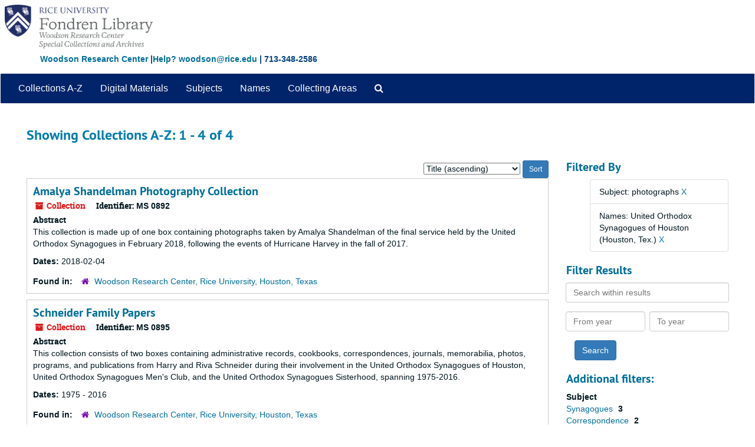

--- FILE ---
content_type: text/html;charset=utf-8
request_url: https://archives.library.rice.edu/repositories/resources?q%5B%5D=%2A&op%5B%5D=&field%5B%5D=title&from_year%5B%5D=&to_year%5B%5D=&limit=resource&filter_fields%5B%5D=subjects&filter_values%5B%5D=photographs&sort=title_sort%20asc&filter_fields%5B%5D=published_agents&filter_values%5B%5D=United+Orthodox+Synagogues+of+Houston+%28Houston%2C+Tex.%29
body_size: 35701
content:
<!DOCTYPE html>
<html lang="en">
<head>
	<meta charset="utf-8"/>
	<meta http-equiv="X-UA-Compatible" content="IE=edge"/>
	<meta name="viewport" content="width=device-width, initial-scale=1">
	<link href="/assets/favicon-24d59abbedadc62d43e1c5cf3f03491cbdb0307c58f0dae36c55bfdfcdf9d67b.ico" rel="shortcut icon" type="image/x-icon" />
	<title>Collections A-Z | ArchivesSpace Public Interface</title>
	<meta name="csrf-param" content="authenticity_token" />
<meta name="csrf-token" content="3vsR2q7SAM+XGdNlibFcJ8WlJwiUjAr8vwl9XmGN+E0V7i08PcvEQGGT3jH0LVPYhgyhlbtpEDQSVhCiu42IYA==" />

		<meta name="referrer" content="origin-when-cross-origin" />

	<script>
	 var APP_PATH = '/';
	 var SHOW_IDENTIFIERS_IN_TREE = false;
	</script>

	<link rel="stylesheet" media="all" href="/assets/application-9061c5eb5f82cab7858a9b5454311de3be3cecbb5a0a146a40d8821cea589c10.css" />
	<script src="/assets/application-c7ae5477652dd5389ebb182680fa49e21c1b31cb69887eacd132391910eb2819.js"></script>

	


<!-- HTML5 shim and Respond.js for IE8 support of HTML5 elements and media queries -->
<!-- WARNING: Respond.js doesn't work if you view the page via file:// -->
<!--[if lt IE 9]>
	<script src="https://oss.maxcdn.com/html5shiv/3.7.3/html5shiv.min.js"></script>
	<script src="https://oss.maxcdn.com/respond/1.4.2/respond.min.js"></script>
<![endif]-->
</head>

<body>


	<div class="skipnav">
  <a class="sr-only sr-only-focusable" href="#maincontent">Skip to main content</a>
        <a class="sr-only sr-only-focusable" href="#searchresults">Skip to search results</a>
</div>
 
    <!--  <div class="container no-pad"> --> <!-- from Jeff -->
	<div class="container-fluid no-pad"> <!-- from 3.5.0 -->
		<!-- <link rel="icon" type="image/x-icon" href="/assets/images/favicon.ico"> -->
<section  id="header">

  <!-- <div class="container"> -> <!-- from Jeff -->
  <div class="container-fluid"> <!-- Mang -->
   <div class="row">
<!--      <a href="https://library.rice.edu"><img class="logo" src="https://library.rice.edu/themes/custom/fondren_barrio/Rice_Fondren_Library.png"  alt = ArchivesSpace Public Interface id="ricelogo" /><br/></a> -->
<a href="https://archives.library.rice.edu/"><img class="logo" src="https://library.rice.edu/logos/Fondren-Woodson-2-color.png"  alt = ArchivesSpace Public Interface id="ricelogo" /><br/></a>
   </div> 
 <div class="row">
 <span style="color:#004080;font-size:14px;float:left;font-weight:bold;margin-left:68px;margin-bottom:14px;"><a href="http://library.rice.edu/woodson/">Woodson Research Center</a> |<a href="mailto:woodson@rice.edu" target="_top">Help? woodson@rice.edu</a> | 713-348-2586 </span>
  </div>
  </div>
  

    
  
</section>

		<section id="navigation">
  <nav class="navbar navbar-default" aria-label="top-level navigation">
    <div class="navbar-header top-bar">
      <button type="button" class="navbar-toggle collapsed" data-toggle="collapse" data-target="#collapsemenu"
              aria-expanded="false">
        <span class="sr-only">Toggle navigation</span>
        <span class="icon-bar"></span>
        <span class="icon-bar"></span>
        <span class="icon-bar"></span>
      </button>
      <div class="collapse navbar-collapse" id="collapsemenu">
        <ul class="nav nav navbar-nav">
            <li><a href="/repositories/resources">Collections A-Z</a></li>
            <li><a href="/objects?limit=digital_object">Digital Materials</a></li>
            <li><a href="/subjects">Subjects</a></li>
            <li><a href="/agents">Names</a></li>
            <li><a href="/classifications">Collecting Areas</a></li>
            <li>
              <a title="Search The Archives" href="/search?reset=true">
                <span class="fa fa-search" aria-hidden="true"></span>
                <span class="sr-only">Search The Archives</span>
</a>            </li>
        </ul>
      </div>
    </div>
  </nav>
</section>

	</div>
   <!-- <section id="container-fluid" class="container well"> -->  <!-- from Jeff -->
	<section id="content" class="container-fluid"> <!-- from 3.5.0 -->
		<a name="maincontent" id="maincontent"></a>
		
		<div class="row">
  <div class="col-sm-12">
     



  <h2>Showing Collections A-Z: 1 - 4 of 4</h2>
  </div>
</div>

<div class="row">
  <div class="col-sm-9">
    <a name="main" title="Main Content"></a>
    <div class="row"><div class="col-sm-8">
    
    </div>
    


<div class="col-sm-4 text-right sorter">
 <form class="form-horizontal" action="/repositories/resources?q[]=%2A&amp;op[]=&amp;field[]=title&amp;from_year[]=&amp;to_year[]=&amp;limit=resource" accept-charset="UTF-8" method="get"><input name="utf8" type="hidden" value="&#x2713;" />
     <input type="hidden" name="q[]" id="q_0" value="*" />
  <input type="hidden" name="op[]" id="op_0" value="" />
  <input type="hidden" name="field[]" id="field_0" value="title" />
  <input type="hidden" name="from_year[]" id="from_year_0" value="" />
  <input type="hidden" name="to_year[]" id="to_year_0" value="" />
  <input type="hidden" name="limit" id="limit" value="resource" />
  <input type="hidden" name="filter_fields[]" id="filter_fields_0" value="subjects" />
  <input type="hidden" name="filter_fields[]" id="filter_fields_1" value="published_agents" />
  <input type="hidden" name="filter_values[]" id="filter_values_0" value="photographs" />
  <input type="hidden" name="filter_values[]" id="filter_values_1" value="United Orthodox Synagogues of Houston (Houston, Tex.)" />
  <input type="hidden" name="action" id="action" value="index" />

   <label class="sr-only" for="sort">Sort by:</label>
   <select name="sort" id="sort"><option value="">Relevance</option>
<option selected="selected" value="title_sort asc">Title (ascending)</option>
<option value="title_sort desc">Title (descending)</option>
<option value="year_sort asc">Year (ascending)</option>
<option value="year_sort desc">Year (descending)</option>
<option value="identifier asc">Identifier (ascending)</option>
<option value="identifier desc">Identifier (descending)</option></select>
   <input type="submit" name="commit" value="Sort" class="btn btn-primary btn-sm" data-disable-with="Sort" />
</form></div>


</div>
    <div class="row search-results"><div class="col-sm-12">

    <a name="searchresults" id="searchresults"></a>

         <div class="recordrow" style="clear:both" data-uri="/repositories/2/resources/1362">
    

<h3>
    <a class="record-title" href="/repositories/2/resources/1362">
      Amalya Shandelman Photography Collection
    </a>
</h3>


<div class="badge-and-identifier">
  <div class="record-type-badge resource">
    <i class="fa fa-archive"></i>&#160;Collection 
  </div>
    <div class="identifier">
      <span class="id-label">Identifier:</span>&#160;<span class="component">MS 0892</span>
    </div>
</div>

    <div class="recordsummary" style="clear:both">

    <div class="abstract single_note">
      <span class='inline-label'>Abstract</span>
        <p>This collection is made up of one box containing photographs taken by Amalya Shandelman of the final service held by the United Orthodox Synagogues in February 2018, following the events of Hurricane Harvey in the fall of 2017.</p>
    </div>

    <div class="dates">
        <strong>Dates: </strong>
      2018-02-04
    </div>

  <div class="staff-hidden hide">
  </div>

    

  <div class="result_context">
      <strong>Found in: </strong>
<span class="repo_name">
  <span class='record-type-badge repository' aria-hidden='true'>       <i class='fa fa-home'></i>     </span>
  <a href="/repositories/2">Woodson Research Center, Rice University, Houston, Texas</a>
</span>

  </div>




</div>


   </div>

         <div class="recordrow" style="clear:both" data-uri="/repositories/2/resources/1366">
    

<h3>
    <a class="record-title" href="/repositories/2/resources/1366">
      Schneider Family Papers
    </a>
</h3>


<div class="badge-and-identifier">
  <div class="record-type-badge resource">
    <i class="fa fa-archive"></i>&#160;Collection 
  </div>
    <div class="identifier">
      <span class="id-label">Identifier:</span>&#160;<span class="component">MS 0895</span>
    </div>
</div>

    <div class="recordsummary" style="clear:both">

    <div class="abstract single_note">
      <span class='inline-label'>Abstract</span>
        <p>This collection consists of two boxes containing administrative records, cookbooks, correspondences, journals, memorabilia, photos, programs, and publications from Harry and Riva Schneider during their involvement in the United Orthodox Synagogues of Houston, United Orthodox Synagogues Men's Club, and the United Orthodox Synagogues Sisterhood, spanning 1975-2016.</p>
    </div>

    <div class="dates">
        <strong>Dates: </strong>
      1975 - 2016
    </div>

  <div class="staff-hidden hide">
  </div>

    

  <div class="result_context">
      <strong>Found in: </strong>
<span class="repo_name">
  <span class='record-type-badge repository' aria-hidden='true'>       <i class='fa fa-home'></i>     </span>
  <a href="/repositories/2">Woodson Research Center, Rice University, Houston, Texas</a>
</span>

  </div>




</div>


   </div>

         <div class="recordrow" style="clear:both" data-uri="/repositories/2/resources/1219">
    

<h3>
    <a class="record-title" href="/repositories/2/resources/1219">
      South Texas Jewish Archives vertical file
    </a>
</h3>


<div class="badge-and-identifier">
  <div class="record-type-badge resource">
    <i class="fa fa-archive"></i>&#160;Collection 
  </div>
    <div class="identifier">
      <span class="id-label">Identifier:</span>&#160;<span class="component">MS 0772</span>
    </div>
</div>

    <div class="recordsummary" style="clear:both">

    <div class="abstract single_note">
      <span class='inline-label'>Abstract</span>
        <p>The collection includes individual files within the South Texas Jewish Archives including materials including: newsclippings, notes, correspondence, photographs, and other materials. The contents are donated by community members and/or gathered by the HJHA staff.</p>
    </div>

    <div class="dates">
        <strong>Dates: </strong>
      1912 - 2025
    </div>

  <div class="staff-hidden hide">
  </div>

    

  <div class="result_context">
      <strong>Found in: </strong>
<span class="repo_name">
  <span class='record-type-badge repository' aria-hidden='true'>       <i class='fa fa-home'></i>     </span>
  <a href="/repositories/2">Woodson Research Center, Rice University, Houston, Texas</a>
</span>

  </div>




</div>


   </div>

         <div class="recordrow" style="clear:both" data-uri="/repositories/2/resources/1138">
    

<h3>
    <a class="record-title" href="/repositories/2/resources/1138">
      United Orthodox Synagogues records
    </a>
</h3>


<div class="badge-and-identifier">
  <div class="record-type-badge resource">
    <i class="fa fa-archive"></i>&#160;Collection 
  </div>
    <div class="identifier">
      <span class="id-label">Identifier:</span>&#160;<span class="component">MS 0712</span>
    </div>
</div>

    <div class="recordsummary" style="clear:both">

    <div class="abstract single_note">
      <span class='inline-label'>Abstract</span>
        <p>This collection is made up of eight boxes containing books, bulletins, correspondence, event materials, financial  records, flyers, newspaper clippings, pamphlets, photographs, plaques, programs,  scrapbooks, videos, and yearbooks from United Orthodox Synagogues spanning from 1935 to 2023.</p>
    </div>

    <div class="dates">
        <strong>Dates: </strong>
      1935 - 2023
    </div>

  <div class="staff-hidden hide">
  </div>

    

  <div class="result_context">
      <strong>Found in: </strong>
<span class="repo_name">
  <span class='record-type-badge repository' aria-hidden='true'>       <i class='fa fa-home'></i>     </span>
  <a href="/repositories/2">Woodson Research Center, Rice University, Houston, Texas</a>
</span>

  </div>




</div>


   </div>

    </div></div>
    <div class="row"><div class="col-sm-9">
    
    </div></div>
  </div>
  <div id="filter-sidebar" class="col-sm-3">
    <a name="filter" title="Filter Results"></a>
    
<div class="filters">
    <h3>Filtered By </h3>
       <ul>
		  <li class="list-group-item"><span class="filter">Subject: photographs
			  <a href="/repositories/resources?q[]=%2A&amp;op[]=&amp;field[]=title&amp;from_year[]=&amp;to_year[]=&amp;limit=resource&amp;filter_fields[]=published_agents&amp;filter_values[]=United+Orthodox+Synagogues+of+Houston+%28Houston%2C+Tex.%29&amp;sort=title_sort asc"
					title="Remove this filter " class="delete_filter">X</a>
		  </li>
		  <li class="list-group-item"><span class="filter">Names: United Orthodox Synagogues of Houston (Houston, Tex.)
			  <a href="/repositories/resources?q[]=%2A&amp;op[]=&amp;field[]=title&amp;from_year[]=&amp;to_year[]=&amp;limit=resource&amp;filter_fields[]=subjects&amp;filter_values[]=photographs&amp;sort=title_sort asc"
					title="Remove this filter " class="delete_filter">X</a>
		  </li>
 </ul>
</div>

<h3>Filter Results</h3>
 <div class="filter_more">
   <form class="form-horizontal" action="/repositories/resources?q[]=%2A&amp;op[]=&amp;field[]=title&amp;from_year[]=&amp;to_year[]=&amp;limit=resource" accept-charset="UTF-8" method="get"><input name="utf8" type="hidden" value="&#x2713;" />
          <input type="hidden" name="q[]" value="*" />
  <input type="hidden" name="op[]" value="" />
  <input type="hidden" name="field[]" value="title" />
  <input type="hidden" name="from_year[]" value="" />
  <input type="hidden" name="to_year[]" value="" />
  <input type="hidden" name="limit" value="resource" />
  <input type="hidden" name="filter_fields[]" value="subjects" />
  <input type="hidden" name="filter_fields[]" value="published_agents" />
  <input type="hidden" name="filter_values[]" value="photographs" />
  <input type="hidden" name="filter_values[]" value="United Orthodox Synagogues of Houston (Houston, Tex.)" />
  <input type="hidden" name="action" value="index" />

          <div class="form-group">
            <input type="hidden" name="sort" value="" />
            <label class="sr-only" for="filter_q">Search within results</label>
            <input type="text" name="filter_q[]" id="filter_q" placeholder="Search within results" class="form-control" />
          </div>
          <div class="form-group">
            <div class="col-md-6 year_from">
              <label class="sr-only" for="filter_from_year">From year</label>
              <input type="text" name="filter_from_year" id="filter_from_year" size="4" maxlength="4" class="form-control" placeholder="From year" />
            </div>
            <div class="col-md-6 year_to">
              <label class="sr-only" for="filter_to_year">To year</label>
              <input type="text" name="filter_to_year" id="filter_to_year" size="4" maxlength="4" class="form-control" placeholder="To year" />
            </div>
          </div>

       <input type="submit" name="commit" value="Search" class="btn btn-primary" data-disable-with="Search" />
</form> </div>

<h3>Additional filters: </h3>
<dl id="facets">



    <dt>Subject</dt>
      <dd>
        <a href="/repositories/resources?q[]=%2A&amp;op[]=&amp;field[]=title&amp;from_year[]=&amp;to_year[]=&amp;limit=resource&amp;filter_fields[]=subjects&amp;filter_values[]=photographs&amp;filter_fields[]=published_agents&amp;filter_values[]=United+Orthodox+Synagogues+of+Houston+%28Houston%2C+Tex.%29&amp;sort=title_sort asc&amp;filter_fields[]=subjects&amp;filter_values[]=Synagogues"
           rel="nofollow"
           title="Filter By 'Synagogues'">
          Synagogues
        </a>
        <span class="recordnumber">3</span>
      </dd>
      <dd>
        <a href="/repositories/resources?q[]=%2A&amp;op[]=&amp;field[]=title&amp;from_year[]=&amp;to_year[]=&amp;limit=resource&amp;filter_fields[]=subjects&amp;filter_values[]=photographs&amp;filter_fields[]=published_agents&amp;filter_values[]=United+Orthodox+Synagogues+of+Houston+%28Houston%2C+Tex.%29&amp;sort=title_sort asc&amp;filter_fields[]=subjects&amp;filter_values[]=Correspondence"
           rel="nofollow"
           title="Filter By 'Correspondence'">
          Correspondence
        </a>
        <span class="recordnumber">2</span>
      </dd>
      <dd>
        <a href="/repositories/resources?q[]=%2A&amp;op[]=&amp;field[]=title&amp;from_year[]=&amp;to_year[]=&amp;limit=resource&amp;filter_fields[]=subjects&amp;filter_values[]=photographs&amp;filter_fields[]=published_agents&amp;filter_values[]=United+Orthodox+Synagogues+of+Houston+%28Houston%2C+Tex.%29&amp;sort=title_sort asc&amp;filter_fields[]=subjects&amp;filter_values[]=Jewish+Families"
           rel="nofollow"
           title="Filter By 'Jewish Families'">
          Jewish Families
        </a>
        <span class="recordnumber">2</span>
      </dd>
      <dd>
        <a href="/repositories/resources?q[]=%2A&amp;op[]=&amp;field[]=title&amp;from_year[]=&amp;to_year[]=&amp;limit=resource&amp;filter_fields[]=subjects&amp;filter_values[]=photographs&amp;filter_fields[]=published_agents&amp;filter_values[]=United+Orthodox+Synagogues+of+Houston+%28Houston%2C+Tex.%29&amp;sort=title_sort asc&amp;filter_fields[]=subjects&amp;filter_values[]=Jewish+Organizations+and+Businesses"
           rel="nofollow"
           title="Filter By 'Jewish Organizations and Businesses'">
          Jewish Organizations and Businesses
        </a>
        <span class="recordnumber">2</span>
      </dd>
      <dd>
        <a href="/repositories/resources?q[]=%2A&amp;op[]=&amp;field[]=title&amp;from_year[]=&amp;to_year[]=&amp;limit=resource&amp;filter_fields[]=subjects&amp;filter_values[]=photographs&amp;filter_fields[]=published_agents&amp;filter_values[]=United+Orthodox+Synagogues+of+Houston+%28Houston%2C+Tex.%29&amp;sort=title_sort asc&amp;filter_fields[]=subjects&amp;filter_values[]=Programs+%28Publications%29"
           rel="nofollow"
           title="Filter By 'Programs (Publications)'">
          Programs (Publications)
        </a>
        <span class="recordnumber">2</span>
      </dd>
        <div class="more-facets">
          <span class="more btn">&or; more</span>
          <div class="below-the-fold">
      <dd>
        <a href="/repositories/resources?q[]=%2A&amp;op[]=&amp;field[]=title&amp;from_year[]=&amp;to_year[]=&amp;limit=resource&amp;filter_fields[]=subjects&amp;filter_values[]=photographs&amp;filter_fields[]=published_agents&amp;filter_values[]=United+Orthodox+Synagogues+of+Houston+%28Houston%2C+Tex.%29&amp;sort=title_sort asc&amp;filter_fields[]=subjects&amp;filter_values[]=Records+%28documents%29"
           rel="nofollow"
           title="Filter By 'Records (documents)'">
          Records (documents)
        </a>
        <span class="recordnumber">2</span>
      </dd>
      <dd>
        <a href="/repositories/resources?q[]=%2A&amp;op[]=&amp;field[]=title&amp;from_year[]=&amp;to_year[]=&amp;limit=resource&amp;filter_fields[]=subjects&amp;filter_values[]=photographs&amp;filter_fields[]=published_agents&amp;filter_values[]=United+Orthodox+Synagogues+of+Houston+%28Houston%2C+Tex.%29&amp;sort=title_sort asc&amp;filter_fields[]=subjects&amp;filter_values[]=Religion"
           rel="nofollow"
           title="Filter By 'Religion'">
          Religion
        </a>
        <span class="recordnumber">2</span>
      </dd>
      <dd>
        <a href="/repositories/resources?q[]=%2A&amp;op[]=&amp;field[]=title&amp;from_year[]=&amp;to_year[]=&amp;limit=resource&amp;filter_fields[]=subjects&amp;filter_values[]=photographs&amp;filter_fields[]=published_agents&amp;filter_values[]=United+Orthodox+Synagogues+of+Houston+%28Houston%2C+Tex.%29&amp;sort=title_sort asc&amp;filter_fields[]=subjects&amp;filter_values[]=Union+of+Orthodox+Jewish+Congregations+of+America"
           rel="nofollow"
           title="Filter By 'Union of Orthodox Jewish Congregations of America'">
          Union of Orthodox Jewish Congregations of America
        </a>
        <span class="recordnumber">2</span>
      </dd>
      <dd>
        <a href="/repositories/resources?q[]=%2A&amp;op[]=&amp;field[]=title&amp;from_year[]=&amp;to_year[]=&amp;limit=resource&amp;filter_fields[]=subjects&amp;filter_values[]=photographs&amp;filter_fields[]=published_agents&amp;filter_values[]=United+Orthodox+Synagogues+of+Houston+%28Houston%2C+Tex.%29&amp;sort=title_sort asc&amp;filter_fields[]=subjects&amp;filter_values[]=books"
           rel="nofollow"
           title="Filter By 'books'">
          books
        </a>
        <span class="recordnumber">2</span>
      </dd>
      <dd>
        <a href="/repositories/resources?q[]=%2A&amp;op[]=&amp;field[]=title&amp;from_year[]=&amp;to_year[]=&amp;limit=resource&amp;filter_fields[]=subjects&amp;filter_values[]=photographs&amp;filter_fields[]=published_agents&amp;filter_values[]=United+Orthodox+Synagogues+of+Houston+%28Houston%2C+Tex.%29&amp;sort=title_sort asc&amp;filter_fields[]=subjects&amp;filter_values[]=directories"
           rel="nofollow"
           title="Filter By 'directories'">
          directories
        </a>
        <span class="recordnumber">2</span>
      </dd>
      <dd>
        <a href="/repositories/resources?q[]=%2A&amp;op[]=&amp;field[]=title&amp;from_year[]=&amp;to_year[]=&amp;limit=resource&amp;filter_fields[]=subjects&amp;filter_values[]=photographs&amp;filter_fields[]=published_agents&amp;filter_values[]=United+Orthodox+Synagogues+of+Houston+%28Houston%2C+Tex.%29&amp;sort=title_sort asc&amp;filter_fields[]=subjects&amp;filter_values[]=Albums+%28Books%29"
           rel="nofollow"
           title="Filter By 'Albums (Books)'">
          Albums (Books)
        </a>
        <span class="recordnumber">1</span>
      </dd>
      <dd>
        <a href="/repositories/resources?q[]=%2A&amp;op[]=&amp;field[]=title&amp;from_year[]=&amp;to_year[]=&amp;limit=resource&amp;filter_fields[]=subjects&amp;filter_values[]=photographs&amp;filter_fields[]=published_agents&amp;filter_values[]=United+Orthodox+Synagogues+of+Houston+%28Houston%2C+Tex.%29&amp;sort=title_sort asc&amp;filter_fields[]=subjects&amp;filter_values[]=Clippings+%28Books%2C+newspapers%2C+etc.%29"
           rel="nofollow"
           title="Filter By 'Clippings (Books, newspapers, etc.)'">
          Clippings (Books, newspapers, etc.)
        </a>
        <span class="recordnumber">1</span>
      </dd>
      <dd>
        <a href="/repositories/resources?q[]=%2A&amp;op[]=&amp;field[]=title&amp;from_year[]=&amp;to_year[]=&amp;limit=resource&amp;filter_fields[]=subjects&amp;filter_values[]=photographs&amp;filter_fields[]=published_agents&amp;filter_values[]=United+Orthodox+Synagogues+of+Houston+%28Houston%2C+Tex.%29&amp;sort=title_sort asc&amp;filter_fields[]=subjects&amp;filter_values[]=Collectibles"
           rel="nofollow"
           title="Filter By 'Collectibles'">
          Collectibles
        </a>
        <span class="recordnumber">1</span>
      </dd>
      <dd>
        <a href="/repositories/resources?q[]=%2A&amp;op[]=&amp;field[]=title&amp;from_year[]=&amp;to_year[]=&amp;limit=resource&amp;filter_fields[]=subjects&amp;filter_values[]=photographs&amp;filter_fields[]=published_agents&amp;filter_values[]=United+Orthodox+Synagogues+of+Houston+%28Houston%2C+Tex.%29&amp;sort=title_sort asc&amp;filter_fields[]=subjects&amp;filter_values[]=Education"
           rel="nofollow"
           title="Filter By 'Education'">
          Education
        </a>
        <span class="recordnumber">1</span>
      </dd>
      <dd>
        <a href="/repositories/resources?q[]=%2A&amp;op[]=&amp;field[]=title&amp;from_year[]=&amp;to_year[]=&amp;limit=resource&amp;filter_fields[]=subjects&amp;filter_values[]=photographs&amp;filter_fields[]=published_agents&amp;filter_values[]=United+Orthodox+Synagogues+of+Houston+%28Houston%2C+Tex.%29&amp;sort=title_sort asc&amp;filter_fields[]=subjects&amp;filter_values[]=Informational+works"
           rel="nofollow"
           title="Filter By 'Informational works'">
          Informational works
        </a>
        <span class="recordnumber">1</span>
      </dd>
      <dd>
        <a href="/repositories/resources?q[]=%2A&amp;op[]=&amp;field[]=title&amp;from_year[]=&amp;to_year[]=&amp;limit=resource&amp;filter_fields[]=subjects&amp;filter_values[]=photographs&amp;filter_fields[]=published_agents&amp;filter_values[]=United+Orthodox+Synagogues+of+Houston+%28Houston%2C+Tex.%29&amp;sort=title_sort asc&amp;filter_fields[]=subjects&amp;filter_values[]=Minutes+%28Records%29"
           rel="nofollow"
           title="Filter By 'Minutes (Records)'">
          Minutes (Records)
        </a>
        <span class="recordnumber">1</span>
      </dd>
      <dd>
        <a href="/repositories/resources?q[]=%2A&amp;op[]=&amp;field[]=title&amp;from_year[]=&amp;to_year[]=&amp;limit=resource&amp;filter_fields[]=subjects&amp;filter_values[]=photographs&amp;filter_fields[]=published_agents&amp;filter_values[]=United+Orthodox+Synagogues+of+Houston+%28Houston%2C+Tex.%29&amp;sort=title_sort asc&amp;filter_fields[]=subjects&amp;filter_values[]=Periodicals"
           rel="nofollow"
           title="Filter By 'Periodicals'">
          Periodicals
        </a>
        <span class="recordnumber">1</span>
      </dd>
      <dd>
        <a href="/repositories/resources?q[]=%2A&amp;op[]=&amp;field[]=title&amp;from_year[]=&amp;to_year[]=&amp;limit=resource&amp;filter_fields[]=subjects&amp;filter_values[]=photographs&amp;filter_fields[]=published_agents&amp;filter_values[]=United+Orthodox+Synagogues+of+Houston+%28Houston%2C+Tex.%29&amp;sort=title_sort asc&amp;filter_fields[]=subjects&amp;filter_values[]=Texas--Houston"
           rel="nofollow"
           title="Filter By 'Texas--Houston'">
          Texas--Houston
        </a>
        <span class="recordnumber">1</span>
      </dd>
      <dd>
        <a href="/repositories/resources?q[]=%2A&amp;op[]=&amp;field[]=title&amp;from_year[]=&amp;to_year[]=&amp;limit=resource&amp;filter_fields[]=subjects&amp;filter_values[]=photographs&amp;filter_fields[]=published_agents&amp;filter_values[]=United+Orthodox+Synagogues+of+Houston+%28Houston%2C+Tex.%29&amp;sort=title_sort asc&amp;filter_fields[]=subjects&amp;filter_values[]=Video+recordings"
           rel="nofollow"
           title="Filter By 'Video recordings'">
          Video recordings
        </a>
        <span class="recordnumber">1</span>
      </dd>
      <dd>
        <a href="/repositories/resources?q[]=%2A&amp;op[]=&amp;field[]=title&amp;from_year[]=&amp;to_year[]=&amp;limit=resource&amp;filter_fields[]=subjects&amp;filter_values[]=photographs&amp;filter_fields[]=published_agents&amp;filter_values[]=United+Orthodox+Synagogues+of+Houston+%28Houston%2C+Tex.%29&amp;sort=title_sort asc&amp;filter_fields[]=subjects&amp;filter_values[]=newspapers"
           rel="nofollow"
           title="Filter By 'newspapers'">
          newspapers
        </a>
        <span class="recordnumber">1</span>
      </dd>
      <dd>
        <a href="/repositories/resources?q[]=%2A&amp;op[]=&amp;field[]=title&amp;from_year[]=&amp;to_year[]=&amp;limit=resource&amp;filter_fields[]=subjects&amp;filter_values[]=photographs&amp;filter_fields[]=published_agents&amp;filter_values[]=United+Orthodox+Synagogues+of+Houston+%28Houston%2C+Tex.%29&amp;sort=title_sort asc&amp;filter_fields[]=subjects&amp;filter_values[]=personal+correspondence"
           rel="nofollow"
           title="Filter By 'personal correspondence'">
          personal correspondence
        </a>
        <span class="recordnumber">1</span>
      </dd>
      <dd>
        <a href="/repositories/resources?q[]=%2A&amp;op[]=&amp;field[]=title&amp;from_year[]=&amp;to_year[]=&amp;limit=resource&amp;filter_fields[]=subjects&amp;filter_values[]=photographs&amp;filter_fields[]=published_agents&amp;filter_values[]=United+Orthodox+Synagogues+of+Houston+%28Houston%2C+Tex.%29&amp;sort=title_sort asc&amp;filter_fields[]=subjects&amp;filter_values[]=yearbooks"
           rel="nofollow"
           title="Filter By 'yearbooks'">
          yearbooks
        </a>
        <span class="recordnumber">1</span>
      </dd>
+        <span class="less btn">&and; less</span>
      </div>
    <span class="type-spacer">&nbsp;</span>

    <dt>Names</dt>
      <dd>
        <a href="/repositories/resources?q[]=%2A&amp;op[]=&amp;field[]=title&amp;from_year[]=&amp;to_year[]=&amp;limit=resource&amp;filter_fields[]=subjects&amp;filter_values[]=photographs&amp;filter_fields[]=published_agents&amp;filter_values[]=United+Orthodox+Synagogues+of+Houston+%28Houston%2C+Tex.%29&amp;sort=title_sort asc&amp;filter_fields[]=published_agents&amp;filter_values[]=Furman%2C+Joshua%2C+Dr."
           rel="nofollow"
           title="Filter By 'Furman, Joshua, Dr.'">
          Furman, Joshua, Dr.
        </a>
        <span class="recordnumber">2</span>
      </dd>
      <dd>
        <a href="/repositories/resources?q[]=%2A&amp;op[]=&amp;field[]=title&amp;from_year[]=&amp;to_year[]=&amp;limit=resource&amp;filter_fields[]=subjects&amp;filter_values[]=photographs&amp;filter_fields[]=published_agents&amp;filter_values[]=United+Orthodox+Synagogues+of+Houston+%28Houston%2C+Tex.%29&amp;sort=title_sort asc&amp;filter_fields[]=published_agents&amp;filter_values[]=Amalya+Shandelman+Photography"
           rel="nofollow"
           title="Filter By 'Amalya Shandelman Photography'">
          Amalya Shandelman Photography
        </a>
        <span class="recordnumber">1</span>
      </dd>
      <dd>
        <a href="/repositories/resources?q[]=%2A&amp;op[]=&amp;field[]=title&amp;from_year[]=&amp;to_year[]=&amp;limit=resource&amp;filter_fields[]=subjects&amp;filter_values[]=photographs&amp;filter_fields[]=published_agents&amp;filter_values[]=United+Orthodox+Synagogues+of+Houston+%28Houston%2C+Tex.%29&amp;sort=title_sort asc&amp;filter_fields[]=published_agents&amp;filter_values[]=Congregation+Adath+Emeth+%28Houston%2C+Tex.%29"
           rel="nofollow"
           title="Filter By 'Congregation Adath Emeth (Houston, Tex.)'">
          Congregation Adath Emeth (Houston, Tex.)
        </a>
        <span class="recordnumber">1</span>
      </dd>
      <dd>
        <a href="/repositories/resources?q[]=%2A&amp;op[]=&amp;field[]=title&amp;from_year[]=&amp;to_year[]=&amp;limit=resource&amp;filter_fields[]=subjects&amp;filter_values[]=photographs&amp;filter_fields[]=published_agents&amp;filter_values[]=United+Orthodox+Synagogues+of+Houston+%28Houston%2C+Tex.%29&amp;sort=title_sort asc&amp;filter_fields[]=published_agents&amp;filter_values[]=Congregation+Adath+Yeshurun+%28Houston%2C+Tex.%29"
           rel="nofollow"
           title="Filter By 'Congregation Adath Yeshurun (Houston, Tex.)'">
          Congregation Adath Yeshurun (Houston, Tex.)
        </a>
        <span class="recordnumber">1</span>
      </dd>
      <dd>
        <a href="/repositories/resources?q[]=%2A&amp;op[]=&amp;field[]=title&amp;from_year[]=&amp;to_year[]=&amp;limit=resource&amp;filter_fields[]=subjects&amp;filter_values[]=photographs&amp;filter_fields[]=published_agents&amp;filter_values[]=United+Orthodox+Synagogues+of+Houston+%28Houston%2C+Tex.%29&amp;sort=title_sort asc&amp;filter_fields[]=published_agents&amp;filter_values[]=Congregation+Emanu+El+%28Houston%2C+Tex.%29"
           rel="nofollow"
           title="Filter By 'Congregation Emanu El (Houston, Tex.)'">
          Congregation Emanu El (Houston, Tex.)
        </a>
        <span class="recordnumber">1</span>
      </dd>
        <div class="more-facets">
          <span class="more btn">&or; more</span>
          <div class="below-the-fold">
      <dd>
        <a href="/repositories/resources?q[]=%2A&amp;op[]=&amp;field[]=title&amp;from_year[]=&amp;to_year[]=&amp;limit=resource&amp;filter_fields[]=subjects&amp;filter_values[]=photographs&amp;filter_fields[]=published_agents&amp;filter_values[]=United+Orthodox+Synagogues+of+Houston+%28Houston%2C+Tex.%29&amp;sort=title_sort asc&amp;filter_fields[]=published_agents&amp;filter_values[]=Congregation+Shearith+Israel+%28Wharton%2C+Tex%29"
           rel="nofollow"
           title="Filter By 'Congregation Shearith Israel (Wharton, Tex)'">
          Congregation Shearith Israel (Wharton, Tex)
        </a>
        <span class="recordnumber">1</span>
      </dd>
      <dd>
        <a href="/repositories/resources?q[]=%2A&amp;op[]=&amp;field[]=title&amp;from_year[]=&amp;to_year[]=&amp;limit=resource&amp;filter_fields[]=subjects&amp;filter_values[]=photographs&amp;filter_fields[]=published_agents&amp;filter_values[]=United+Orthodox+Synagogues+of+Houston+%28Houston%2C+Tex.%29&amp;sort=title_sort asc&amp;filter_fields[]=published_agents&amp;filter_values[]=Schneider%2C+Harry"
           rel="nofollow"
           title="Filter By 'Schneider, Harry'">
          Schneider, Harry
        </a>
        <span class="recordnumber">1</span>
      </dd>
      <dd>
        <a href="/repositories/resources?q[]=%2A&amp;op[]=&amp;field[]=title&amp;from_year[]=&amp;to_year[]=&amp;limit=resource&amp;filter_fields[]=subjects&amp;filter_values[]=photographs&amp;filter_fields[]=published_agents&amp;filter_values[]=United+Orthodox+Synagogues+of+Houston+%28Houston%2C+Tex.%29&amp;sort=title_sort asc&amp;filter_fields[]=published_agents&amp;filter_values[]=Schneider%2C+Riva"
           rel="nofollow"
           title="Filter By 'Schneider, Riva'">
          Schneider, Riva
        </a>
        <span class="recordnumber">1</span>
      </dd>
+        <span class="less btn">&and; less</span>
      </div>
    <span class="type-spacer">&nbsp;</span>
</dl>


  </div>

</div>

	</section>

	<script  type="text/javascript" >
		$(".upper-record-details .note-content").each(function(index, element){$(this).readmore(450)});
	</script>

	<div class="footer">
  <!-- <div class="container"> -> <!-- from Jeff -->
  <div class="container-fluid"> <!-- Mang -->
  <div class="row">
      
      <div class="col-lg-6">
<p style="font-size:12px;line-height:15px;"><strong><span style="font-size:13px;">Broaden your search:</span></strong><br>
<a href="https://txarchives.org/" style="color: #08c; text-decoration: underline;">Texas Archival Resources Online</a> - statewide search of archival finding aids<br/>
<a href="https://beta.worldcat.org/archivegrid/" style="color: #08c; text-decoration: underline;">ArchiveGrid</a> - international search of archival finding aids<br />
<a href="https://digitalcollections.rice.edu" style="color: #08c; text-decoration: underline;">Explore Our Digital Collections</a> - Rice University digital content</p>
</div>
      
      
      
    <div class="col-lg-6">
      <p style="font-size:12px;line-height:15px;"><span style="font-size:13px;color: #08c; text-decoration: underline;"><a href="https://library.rice.edu/content/archives-harmful-content" target="_blank">Harmful Content Statement</a></span></strong><br>
&copy; 2024 <a href="http://library.rice.edu/woodson/" style="color: #08c; text-decoration: underline;">Woodson Research Center</a><br/><a href="http://library.rice.edu/" style="color: #08c; text-decoration: underline;">Fondren Library</a>, <a href="http://rice.edu" style="color: #08c; text-decoration: underline;">Rice University</a><br/>
    Physical Address: <a href="https://www.google.com/maps/place/Rice+University+-+Fondren+Library/@29.7174147,-95.4001854,18z/data=!4m2!3m1!1s0x0000000000000000:0x92295a081617a3fc" target="_blank" style="color: #08c; text-decoration: underline;"> 6100 Main, Houston, Texas 77005-1827</a><br />
  Mailing Address: MS-44, P.O. Box 1892, Houston, Texas 77251-1892
      
      </p>

    </div>

    


  </div>
</div>
</div>



</body>
</html>
